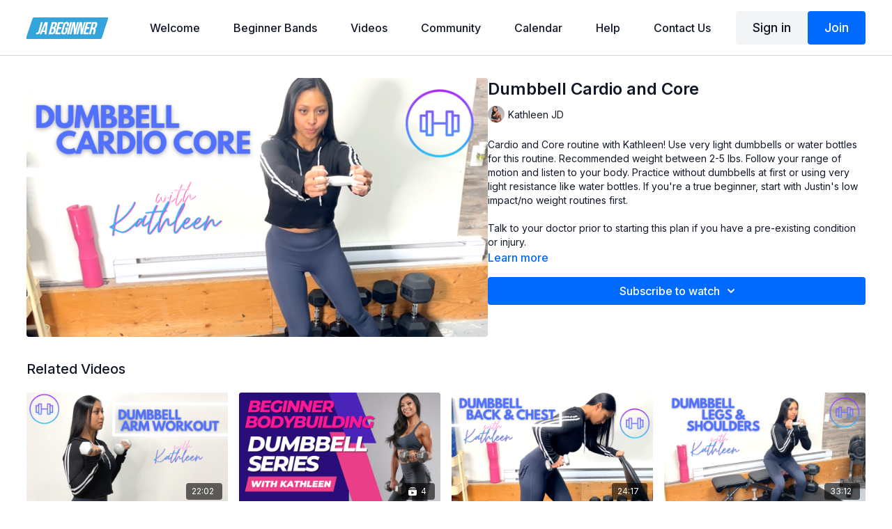

--- FILE ---
content_type: text/vnd.turbo-stream.html; charset=utf-8
request_url: https://justinagustin.com/programs/cardio-core-d28555.turbo_stream?playlist_position=sidebar&preview=false
body_size: -283
content:
<turbo-stream action="update" target="program_show"><template>
  <turbo-frame id="program_player">
      <turbo-frame id="program_content" src="/programs/cardio-core-d28555/program_content?playlist_position=sidebar&amp;preview=false">
</turbo-frame></turbo-frame></template></turbo-stream>

--- FILE ---
content_type: text/html; charset=utf-8
request_url: https://justinagustin.com/programs/cardio-core-d28555/related
body_size: 8945
content:
<turbo-frame id="program_related" target="_top">

    <div class="container " data-area="program-related-videos">
      <div class="cbt-related mt-8  pb-16">
        <div class="cbt-related-title text-xl font-medium">Related Videos</div>
          <div class="mt-5 grid grid-cols-1 sm:grid-cols-2 md:grid-cols-3 lg:grid-cols-4 xl:grid-cols-4 gap-x-4 gap-y-6">
              <div data-area="related-video-item" class="">
                <swiper-slide
  data-card="video_2070030" 
  data-custom="content-card"
  class="self-start hotwired"
    data-short-description="Bicep and Tricep arm workout with light dumbbells."
    data-author-title-0="Kathleen JD" data-author-permalink-0="kathleenjd"
>
  <a class="card-image-container" href="/programs/dumbbell-arms-71eadc">
    <div class="image-container relative" data-test="catalog-card">
  <div class="relative image-content">
    <div aria-hidden="true" style="padding-bottom: 56%;"></div>
    <img loading="lazy" alt="Dumbbell Arm Workout" decoding="async"
         src="https://alpha.uscreencdn.com/images/programs/2070030/horizontal/1.1675271245.png?auto=webp&width=350"
         srcset="https://alpha.uscreencdn.com/images/programs/2070030/horizontal/1.1675271245.png?auto=webp&width=350 350w,
            https://alpha.uscreencdn.com/images/programs/2070030/horizontal/1.1675271245.png?auto=webp&width=700 2x,
            https://alpha.uscreencdn.com/images/programs/2070030/horizontal/1.1675271245.png?auto=webp&width=1050 3x"
         class="card-image b-image absolute object-cover h-full top-0 left-0" style="opacity: 1;">
  </div>
    <div class="badge flex justify-center items-center text-white content-card-badge z-0">
      <span class="badge-item">22:02</span>
      <svg xmlns="http://www.w3.org/2000/svg" width="13" height="9" viewBox="0 0 13 9" fill="none" class="badge-item content-watched-icon" data-test="content-watched-icon">
  <path fill-rule="evenodd" clip-rule="evenodd" d="M4.99995 7.15142L12.0757 0.0756836L12.9242 0.924212L4.99995 8.84848L0.575684 4.42421L1.42421 3.57568L4.99995 7.15142Z" fill="currentColor"></path>
</svg>

    </div>

</div>
<div class="content-watched-overlay"></div>

</a>  <a class="card-title" title="Dumbbell Arm Workout" aria-label="Dumbbell Arm Workout" href="/programs/dumbbell-arms-71eadc">
    <span class="line-clamp-2">
      Dumbbell Arm Workout
    </span>
</a></swiper-slide>


              </div>
              <div data-area="related-video-item" class="">
                <swiper-slide
  data-card="collection_2070096" 
  data-custom="content-card"
  class="self-start hotwired"
    data-short-description="Beginner bodybuilding with Kathleen JD! In this series we&#39;re using light dumbbells to build muscle and strength. "
    data-author-title-0="Kathleen JD" data-author-permalink-0="kathleenjd"
>
  <a class="card-image-container" href="/programs/collection-mods4ucboza">
    <div class="image-container relative" data-test="catalog-card">
  <div class="relative image-content">
    <div aria-hidden="true" style="padding-bottom: 56%;"></div>
    <img loading="lazy" alt="Beginner Bodybuilding: Dumbbells" decoding="async"
         src="https://alpha.uscreencdn.com/images/programs/2070096/horizontal/bodybuilding_thumbnail.1675260458.png?auto=webp&width=350"
         srcset="https://alpha.uscreencdn.com/images/programs/2070096/horizontal/bodybuilding_thumbnail.1675260458.png?auto=webp&width=350 350w,
            https://alpha.uscreencdn.com/images/programs/2070096/horizontal/bodybuilding_thumbnail.1675260458.png?auto=webp&width=700 2x,
            https://alpha.uscreencdn.com/images/programs/2070096/horizontal/bodybuilding_thumbnail.1675260458.png?auto=webp&width=1050 3x"
         class="card-image b-image absolute object-cover h-full top-0 left-0" style="opacity: 1;">
  </div>
    <div class="badge flex justify-center items-center text-white content-card-badge z-0">
      <svg xmlns="http://www.w3.org/2000/svg" fill="none" viewBox="0 0 16 16" class="badge-item collection-icon" height="16" width="16">
  <path fill="currentColor" d="M4.4 2.5a.6.6 0 01.6-.6h6a.6.6 0 110 1.2H5a.6.6 0 01-.6-.6zM2.9 4.5a.6.6 0 01.6-.6h9a.6.6 0 110 1.2h-9a.6.6 0 01-.6-.6z"></path>
  <path fill="currentColor" fill-rule="evenodd" d="M2 6.5a.5.5 0 01.5-.5h11a.5.5 0 01.5.5V12a2 2 0 01-2 2H4a2 2 0 01-2-2V6.5zm4.5 1.824a.2.2 0 01.29-.18l3.352 1.677a.2.2 0 010 .358L6.79 11.855a.2.2 0 01-.289-.178V8.324z" clip-rule="evenodd"></path>
</svg>

      <span class="badge-item">4</span>
      <svg xmlns="http://www.w3.org/2000/svg" width="13" height="9" viewBox="0 0 13 9" fill="none" class="badge-item content-watched-icon" data-test="content-watched-icon">
  <path fill-rule="evenodd" clip-rule="evenodd" d="M4.99995 7.15142L12.0757 0.0756836L12.9242 0.924212L4.99995 8.84848L0.575684 4.42421L1.42421 3.57568L4.99995 7.15142Z" fill="currentColor"></path>
</svg>

    </div>

</div>
<div class="content-watched-overlay"></div>

</a>  <a class="card-title" title="Beginner Bodybuilding: Dumbbells" aria-label="Beginner Bodybuilding: Dumbbells" href="/programs/collection-mods4ucboza">
    <span class="line-clamp-2">
      Beginner Bodybuilding: Dumbbells
    </span>
</a></swiper-slide>


              </div>
              <div data-area="related-video-item" class="">
                <swiper-slide
  data-card="video_2070418" 
  data-custom="content-card"
  class="self-start hotwired"
    data-short-description="Dumbbell Chest and Back with Kathleen. Required: exercise bench or floor mat."
    data-author-title-0="Kathleen JD" data-author-permalink-0="kathleenjd"
>
  <a class="card-image-container" href="/programs/chest-and-back-683995">
    <div class="image-container relative" data-test="catalog-card">
  <div class="relative image-content">
    <div aria-hidden="true" style="padding-bottom: 56%;"></div>
    <img loading="lazy" alt="Dumbbell Chest and Back" decoding="async"
         src="https://alpha.uscreencdn.com/images/programs/2070418/horizontal/2.1675271001.png?auto=webp&width=350"
         srcset="https://alpha.uscreencdn.com/images/programs/2070418/horizontal/2.1675271001.png?auto=webp&width=350 350w,
            https://alpha.uscreencdn.com/images/programs/2070418/horizontal/2.1675271001.png?auto=webp&width=700 2x,
            https://alpha.uscreencdn.com/images/programs/2070418/horizontal/2.1675271001.png?auto=webp&width=1050 3x"
         class="card-image b-image absolute object-cover h-full top-0 left-0" style="opacity: 1;">
  </div>
    <div class="badge flex justify-center items-center text-white content-card-badge z-0">
      <span class="badge-item">24:17</span>
      <svg xmlns="http://www.w3.org/2000/svg" width="13" height="9" viewBox="0 0 13 9" fill="none" class="badge-item content-watched-icon" data-test="content-watched-icon">
  <path fill-rule="evenodd" clip-rule="evenodd" d="M4.99995 7.15142L12.0757 0.0756836L12.9242 0.924212L4.99995 8.84848L0.575684 4.42421L1.42421 3.57568L4.99995 7.15142Z" fill="currentColor"></path>
</svg>

    </div>

</div>
<div class="content-watched-overlay"></div>

</a>  <a class="card-title" title="Dumbbell Chest and Back" aria-label="Dumbbell Chest and Back" href="/programs/chest-and-back-683995">
    <span class="line-clamp-2">
      Dumbbell Chest and Back
    </span>
</a></swiper-slide>


              </div>
              <div data-area="related-video-item" class="">
                <swiper-slide
  data-card="video_2070372" 
  data-custom="content-card"
  class="self-start hotwired"
    data-short-description="Legs and shoulders routine with Kathleen! Use very light dumbbells or water bottles for this routine. "
    data-author-title-0="Kathleen JD" data-author-permalink-0="kathleenjd"
>
  <a class="card-image-container" href="/programs/legs-and-shoulders_1-b24f45">
    <div class="image-container relative" data-test="catalog-card">
  <div class="relative image-content">
    <div aria-hidden="true" style="padding-bottom: 56%;"></div>
    <img loading="lazy" alt="Dumbbell Legs and Shoulders" decoding="async"
         src="https://alpha.uscreencdn.com/images/programs/2070372/horizontal/3.1675271133.png?auto=webp&width=350"
         srcset="https://alpha.uscreencdn.com/images/programs/2070372/horizontal/3.1675271133.png?auto=webp&width=350 350w,
            https://alpha.uscreencdn.com/images/programs/2070372/horizontal/3.1675271133.png?auto=webp&width=700 2x,
            https://alpha.uscreencdn.com/images/programs/2070372/horizontal/3.1675271133.png?auto=webp&width=1050 3x"
         class="card-image b-image absolute object-cover h-full top-0 left-0" style="opacity: 1;">
  </div>
    <div class="badge flex justify-center items-center text-white content-card-badge z-0">
      <span class="badge-item">33:12</span>
      <svg xmlns="http://www.w3.org/2000/svg" width="13" height="9" viewBox="0 0 13 9" fill="none" class="badge-item content-watched-icon" data-test="content-watched-icon">
  <path fill-rule="evenodd" clip-rule="evenodd" d="M4.99995 7.15142L12.0757 0.0756836L12.9242 0.924212L4.99995 8.84848L0.575684 4.42421L1.42421 3.57568L4.99995 7.15142Z" fill="currentColor"></path>
</svg>

    </div>

</div>
<div class="content-watched-overlay"></div>

</a>  <a class="card-title" title="Dumbbell Legs and Shoulders" aria-label="Dumbbell Legs and Shoulders" href="/programs/legs-and-shoulders_1-b24f45">
    <span class="line-clamp-2">
      Dumbbell Legs and Shoulders
    </span>
</a></swiper-slide>


              </div>
          </div>
        </div>
      </div>
    </div>
</turbo-frame>

--- FILE ---
content_type: application/javascript
request_url: https://assets-gke.uscreencdn.com/vite/assets/isSymbol-wrYxoVQP.js
body_size: 157
content:
import{c as e}from"./stream_actions-DDElAbmE.js";var l=typeof e=="object"&&e&&e.Object===Object&&e,j=l,y=j,S=typeof self=="object"&&self&&self.Object===Object&&self,T=y||S||Function("return this")(),v=T,m=v,O=m.Symbol,b=O,o=b,i=Object.prototype,d=i.hasOwnProperty,p=i.toString,r=o?o.toStringTag:void 0;function u(t){var c=d.call(t,r),s=t[r];try{t[r]=void 0;var f=!0}catch{}var g=p.call(t);return f&&(c?t[r]=s:delete t[r]),g}var $=u,_=Object.prototype,G=_.toString;function w(t){return G.call(t)}var h=w,a=b,P=$,k=h,L="[object Null]",R="[object Undefined]",n=a?a.toStringTag:void 0;function x(t){return t==null?t===void 0?R:L:n&&n in Object(t)?P(t):k(t)}var F=x;function N(t){return t!=null&&typeof t=="object"}var U=N,q=F,z=U,A="[object Symbol]";function B(t){return typeof t=="symbol"||z(t)&&q(t)==A}var E=B;export{v as _,F as a,b,U as c,j as d,E as i};
//# sourceMappingURL=isSymbol-wrYxoVQP.js.map


--- FILE ---
content_type: application/javascript
request_url: https://assets-gke.uscreencdn.com/vite/assets/header_controller-CfVf7D23.js
body_size: 532
content:
var r=Object.defineProperty;var a=(i,t,e)=>t in i?r(i,t,{enumerable:!0,configurable:!0,writable:!0,value:e}):i[t]=e;var s=(i,t,e)=>a(i,typeof t!="symbol"?t+"":t,e);import{C as l}from"./stream_actions-DDElAbmE.js";import{d as n}from"./debounce-CmJIhOx5.js";import"./preload-helper-B8hUOznO.js";import"./isObject-CrIk3fyR.js";import"./isSymbol-wrYxoVQP.js";const g=()=>window.matchMedia("(max-width: 767px)").matches;class c extends l{constructor(){super(...arguments);s(this,"checkOverflow",n(()=>{const e=this.navigationTarget.scrollWidth>this.navigationTarget.clientWidth;this.navigationLinksTarget.classList.toggle("invisible",e),this.navigationTarget.classList.toggle("overflow-hidden",e),this.toggleBurgerTarget.classList.toggle("!flex",e)},100));s(this,"syncHeaderHeight",n(()=>{let e=this.element.clientHeight;const o=document.querySelector("#admin-pane");o&&(e+=o.clientHeight),this.menuTarget.style.cssText=`${this.menuTarget.style.cssText}; --navigation-header-height: ${Math.round(e)+1}px`},100))}connect(){this.navigationResizeObserver=new ResizeObserver(this.checkOverflow),this.navigationResizeObserver.observe(this.navigationTarget),this.elementResizeObserver=new ResizeObserver(this.syncHeaderHeight),this.elementResizeObserver.observe(this.element),this.checkOverflow(),this.syncHeaderHeight(),this.onMenuToggle()}disconnect(){var e,o;(e=this.navigationResizeObserver)==null||e.disconnect(),(o=this.elementResizeObserver)==null||o.disconnect()}toggleSubmenuLinks(e){e.target.closest("a").nextElementSibling.classList.toggle("hidden")}onMenuToggle(){this.toggleTarget.checked&&this.configureScrollShadow(),g()&&(this.toggleTarget.checked?this.fixBody():this.unfixBody())}configureScrollShadow(){this.menuNavigationTarget.scrollHeight>this.menuNavigationTarget.clientHeight?(console.log("scroll shadow"),this.menuNavigationScrollShadowTarget.setAttribute("aria-hidden","false")):(console.log("no scroll shadow"),this.menuNavigationScrollShadowTarget.setAttribute("aria-hidden","true"))}fixBody(){document.body.style.top=`-${window.scrollY}px`,document.body.style.left="0",document.body.style.right="0",document.body.style.position="fixed"}unfixBody(){if(document.body.style.position!=="fixed")return;const e=document.body.style.top;document.body.style.position="",document.body.style.top="",document.body.style.left="",document.body.style.right="",window.scrollTo(0,parseInt(e||"0")*-1)}onScrollAnchorChange(e){this.toggleTarget.checked&&this.menuNavigationScrollShadowTarget.setAttribute("aria-hidden",e.target.visible.toString())}}s(c,"targets",["navigation","navigationLinks","toggle","toggleBurger","menu","menuNavigation","menuNavigationScrollShadow"]);export{c as default};
//# sourceMappingURL=header_controller-CfVf7D23.js.map
